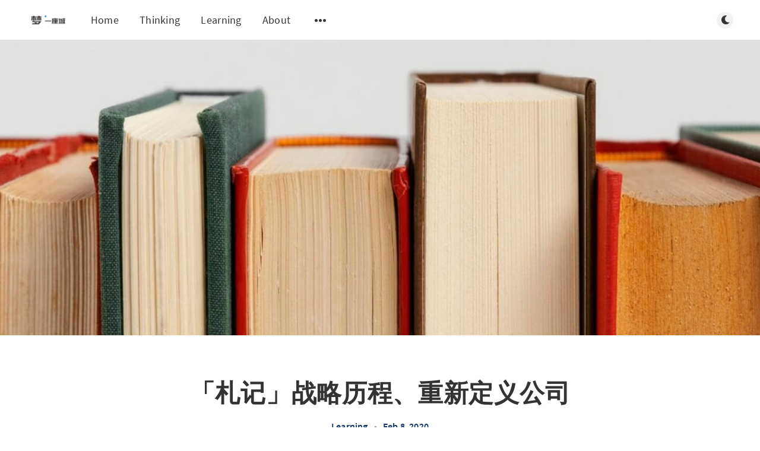

--- FILE ---
content_type: text/html; charset=utf-8
request_url: https://www.mdrea.cn/zha-ji-21-jian-jie-qi-fa-shi-pi-pan-xing-si-wei-zeng-chang-hei-ke-shui-ping-ying-xiao/
body_size: 16476
content:
<!DOCTYPE html>
<html lang="en">
  <head>
    <meta charset="utf-8" />
    <meta http-equiv="X-UA-Compatible" content="IE=edge" />

    <title>「札记」战略历程、重新定义公司</title>
    <meta name="HandheldFriendly" content="True" />
    <meta name="viewport" content="width=device-width, initial-scale=1.0" />

    <link rel="preload" href="/assets/css/app.css?v=b4c49920e8" as="style" />
    <link rel="preload" href="/assets/js/manifest.js?v=b4c49920e8" as="script" />
    <link rel="preload" href="/assets/js/vendor.js?v=b4c49920e8" as="script" />
    <link rel="preload" href="/assets/js/app.js?v=b4c49920e8" as="script" />

      <link rel="preload" href="/assets/css/post.css?v=b4c49920e8" as="style" />
  <link rel="preload" href="/assets/js/post.js?v=b4c49920e8" as="script" />


    <style>
      /* These font-faces are here to make fonts work if the Ghost instance is installed in a subdirectory */

      /* source-sans-pro-regular */
      @font-face {
        font-family: 'Source Sans Pro';
        font-style: normal;
        font-weight: 400;
        font-display: swap;
        src: local('SourceSansPro-Regular'),
            url("/assets/fonts/source-sans-pro/latin/source-sans-pro-regular.woff2?v=b4c49920e8") format('woff2'),
            url("/assets/fonts/source-sans-pro/latin/source-sans-pro-regular.woff?v=b4c49920e8") format('woff');
      }

      /* source-sans-pro-600 */
      @font-face {
        font-family: 'Source Sans Pro';
        font-style: normal;
        font-weight: 600;
        font-display: swap;
        src: local('SourceSansPro-SemiBold'),
            url("/assets/fonts/source-sans-pro/latin/source-sans-pro-600.woff2?v=b4c49920e8") format('woff2'),
            url("/assets/fonts/source-sans-pro/latin/source-sans-pro-600.woff?v=b4c49920e8") format('woff');
      }

      /* source-sans-pro-700 */
      @font-face {
        font-family: 'Source Sans Pro';
        font-style: normal;
        font-weight: 700;
        font-display: swap;
        src: local('SourceSansPro-Bold'),
            url("/assets/fonts/source-sans-pro/latin/source-sans-pro-700.woff2?v=b4c49920e8") format('woff2'),
            url("/assets/fonts/source-sans-pro/latin/source-sans-pro-700.woff?v=b4c49920e8") format('woff');
      }

      /* iconmoon */
      @font-face {
        font-family: 'icomoon';
        font-weight: normal;
        font-style: normal;
        font-display: swap;
        src: url("/assets/fonts/icomoon/icomoon.eot?101fc3?v=b4c49920e8");
        src: url("/assets/fonts/icomoon/icomoon.eot?101fc3?v=b4c49920e8#iefix") format('embedded-opentype'),
        url("/assets/fonts/icomoon/icomoon.ttf?101fc3?v=b4c49920e8") format('truetype'),
        url("/assets/fonts/icomoon/icomoon.woff?101fc3?v=b4c49920e8") format('woff'),
        url("/assets/fonts/icomoon/icomoon.svg?101fc3?v=b4c49920e8#icomoon") format('svg');
      }
    </style>

    <link rel="stylesheet" type="text/css" href="/assets/css/app.css?v=b4c49920e8" media="screen" />

      <link rel="stylesheet" type="text/css" href="/assets/css/post.css?v=b4c49920e8" media="screen" />


    

    <link rel="icon" href="https://cdn.mdrea.cn/202401/tou-xiang-yuan-xing.jpg" type="image/jpeg">
    <link rel="canonical" href="https://mdrea.cn/zha-ji-21-jian-jie-qi-fa-shi-pi-pan-xing-si-wei-zeng-chang-hei-ke-shui-ping-ying-xiao/">
    <meta name="referrer" content="no-referrer-when-downgrade">
    <link rel="amphtml" href="https://mdrea.cn/zha-ji-21-jian-jie-qi-fa-shi-pi-pan-xing-si-wei-zeng-chang-hei-ke-shui-ping-ying-xiao/amp/">
    
    <meta property="og:site_name" content="梦·一  座  城">
    <meta property="og:type" content="article">
    <meta property="og:title" content="「札记」战略历程、重新定义公司">
    <meta property="og:description" content="《战略历程: 穿越战略管理旷野的指南》


战略设定方向——优点：战略的主要作用就是为组织绘制出航线，以便组织齐心协力地行驶在市场环境中。 缺点：战略方向也会像眼罩那样遮住潜在的危险。在未知的水域中，按照既定的航线行驶最容易使船撞上冰山。尽管方向很重要，但最好慢慢移动，仔细观察附近出现的状况，这样就可以随时调整行动。


战略聚合众人之力——优点：战略提高了行动的协调性，如果战略没有聚合大家的力量，那么人们就可能朝不同方向用力，结果必然是导致混乱。 缺点：过于谨慎地强调努力方向的一致性，会导致“群体思维”，这可能使组织丧失对周围各种事物的观察力，从而失去其他获得成功的可能性。


战略决定组织——优点：战略向人们提供了理解自身组织并将其同其他组织区分开来的捷径。 缺点：过分清晰地界定组织意味着会过于简单化，有时会导致模式化，从而丧失整个组织的多样性。


战略提供了一致性——优点：战略可以用于减少模糊，增加有序性。在这个意义上，战略就好比理论，一种能简化和解释世界并促进行动的认知结构。 缺点：拉斐尔・沃尔多・爱默生说：“愚蠢地追求一致是狭隘之源。”拥有非一致性，可以实现对目前各个独立现">
    <meta property="og:url" content="https://mdrea.cn/zha-ji-21-jian-jie-qi-fa-shi-pi-pan-xing-si-wei-zeng-chang-hei-ke-shui-ping-ying-xiao/">
    <meta property="og:image" content="https://cdn.mdrea.cn/202401/learning.jpg">
    <meta property="article:published_time" content="2020-02-08T14:45:20.000Z">
    <meta property="article:modified_time" content="2024-01-31T09:41:51.000Z">
    <meta property="article:tag" content="Learning">
    
    <meta name="twitter:card" content="summary_large_image">
    <meta name="twitter:title" content="「札记」战略历程、重新定义公司">
    <meta name="twitter:description" content="《战略历程: 穿越战略管理旷野的指南》


战略设定方向——优点：战略的主要作用就是为组织绘制出航线，以便组织齐心协力地行驶在市场环境中。 缺点：战略方向也会像眼罩那样遮住潜在的危险。在未知的水域中，按照既定的航线行驶最容易使船撞上冰山。尽管方向很重要，但最好慢慢移动，仔细观察附近出现的状况，这样就可以随时调整行动。


战略聚合众人之力——优点：战略提高了行动的协调性，如果战略没有聚合大家的力量，那么人们就可能朝不同方向用力，结果必然是导致混乱。 缺点：过于谨慎地强调努力方向的一致性，会导致“群体思维”，这可能使组织丧失对周围各种事物的观察力，从而失去其他获得成功的可能性。


战略决定组织——优点：战略向人们提供了理解自身组织并将其同其他组织区分开来的捷径。 缺点：过分清晰地界定组织意味着会过于简单化，有时会导致模式化，从而丧失整个组织的多样性。


战略提供了一致性——优点：战略可以用于减少模糊，增加有序性。在这个意义上，战略就好比理论，一种能简化和解释世界并促进行动的认知结构。 缺点：拉斐尔・沃尔多・爱默生说：“愚蠢地追求一致是狭隘之源。”拥有非一致性，可以实现对目前各个独立现">
    <meta name="twitter:url" content="https://mdrea.cn/zha-ji-21-jian-jie-qi-fa-shi-pi-pan-xing-si-wei-zeng-chang-hei-ke-shui-ping-ying-xiao/">
    <meta name="twitter:image" content="https://cdn.mdrea.cn/202401/learning.jpg">
    <meta name="twitter:label1" content="Written by">
    <meta name="twitter:data1" content="李全">
    <meta name="twitter:label2" content="Filed under">
    <meta name="twitter:data2" content="Learning">
    <meta property="og:image:width" content="1200">
    <meta property="og:image:height" content="356">
    
    <script type="application/ld+json">
{
    "@context": "https://schema.org",
    "@type": "Article",
    "publisher": {
        "@type": "Organization",
        "name": "梦·一  座  城",
        "url": "https://mdrea.cn/",
        "logo": {
            "@type": "ImageObject",
            "url": "https://cdn.mdrea.cn/202403/ge-ren-wang-zhan-logo.png"
        }
    },
    "author": {
        "@type": "Person",
        "name": "李全",
        "url": "https://mdrea.cn/author/li/",
        "sameAs": []
    },
    "headline": "「札记」战略历程、重新定义公司",
    "url": "https://mdrea.cn/zha-ji-21-jian-jie-qi-fa-shi-pi-pan-xing-si-wei-zeng-chang-hei-ke-shui-ping-ying-xiao/",
    "datePublished": "2020-02-08T14:45:20.000Z",
    "dateModified": "2024-01-31T09:41:51.000Z",
    "image": {
        "@type": "ImageObject",
        "url": "https://cdn.mdrea.cn/202401/learning.jpg",
        "width": 1200,
        "height": 356
    },
    "keywords": "Learning",
    "description": "《战略历程: 穿越战略管理旷野的指南》\n\n\n战略设定方向——优点：战略的主要作用就是为组织绘制出航线，以便组织齐心协力地行驶在市场环境中。 缺点：战略方向也会像眼罩那样遮住潜在的危险。在未知的水域中，按照既定的航线行驶最容易使船撞上冰山。尽管方向很重要，但最好慢慢移动，仔细观察附近出现的状况，这样就可以随时调整行动。\n\n\n战略聚合众人之力——优点：战略提高了行动的协调性，如果战略没有聚合大家的力量，那么人们就可能朝不同方向用力，结果必然是导致混乱。 缺点：过于谨慎地强调努力方向的一致性，会导致“群体思维”，这可能使组织丧失对周围各种事物的观察力，从而失去其他获得成功的可能性。\n\n\n战略决定组织——优点：战略向人们提供了理解自身组织并将其同其他组织区分开来的捷径。 缺点：过分清晰地界定组织意味着会过于简单化，有时会导致模式化，从而丧失整个组织的多样性。\n\n\n战略提供了一致性——优点：战略可以用于减少模糊，增加有序性。在这个意义上，战略就好比理论，一种能简化和解释世界并促进行动的认知结构。 缺点：拉斐尔・沃尔多・爱默生说：“愚蠢地追求一致是狭隘之源。”拥有非一致性，可以实现对目前各个独立现",
    "mainEntityOfPage": "https://mdrea.cn/zha-ji-21-jian-jie-qi-fa-shi-pi-pan-xing-si-wei-zeng-chang-hei-ke-shui-ping-ying-xiao/"
}
    </script>

    <meta name="generator" content="Ghost 5.101">
    <link rel="alternate" type="application/rss+xml" title="梦·一  座  城" href="https://mdrea.cn/rss/">
    <script defer src="https://cdn.jsdelivr.net/ghost/portal@~2.46/umd/portal.min.js" data-i18n="true" data-ghost="https://mdrea.cn/" data-key="81a1c4620d3bcd7703c4caa32d" data-api="https://mdrea.cn/ghost/api/content/" data-locale="en" crossorigin="anonymous"></script><style id="gh-members-styles">.gh-post-upgrade-cta-content,
.gh-post-upgrade-cta {
    display: flex;
    flex-direction: column;
    align-items: center;
    font-family: -apple-system, BlinkMacSystemFont, 'Segoe UI', Roboto, Oxygen, Ubuntu, Cantarell, 'Open Sans', 'Helvetica Neue', sans-serif;
    text-align: center;
    width: 100%;
    color: #ffffff;
    font-size: 16px;
}

.gh-post-upgrade-cta-content {
    border-radius: 8px;
    padding: 40px 4vw;
}

.gh-post-upgrade-cta h2 {
    color: #ffffff;
    font-size: 28px;
    letter-spacing: -0.2px;
    margin: 0;
    padding: 0;
}

.gh-post-upgrade-cta p {
    margin: 20px 0 0;
    padding: 0;
}

.gh-post-upgrade-cta small {
    font-size: 16px;
    letter-spacing: -0.2px;
}

.gh-post-upgrade-cta a {
    color: #ffffff;
    cursor: pointer;
    font-weight: 500;
    box-shadow: none;
    text-decoration: underline;
}

.gh-post-upgrade-cta a:hover {
    color: #ffffff;
    opacity: 0.8;
    box-shadow: none;
    text-decoration: underline;
}

.gh-post-upgrade-cta a.gh-btn {
    display: block;
    background: #ffffff;
    text-decoration: none;
    margin: 28px 0 0;
    padding: 8px 18px;
    border-radius: 4px;
    font-size: 16px;
    font-weight: 600;
}

.gh-post-upgrade-cta a.gh-btn:hover {
    opacity: 0.92;
}</style>
    <script defer src="https://cdn.jsdelivr.net/ghost/sodo-search@~1.5/umd/sodo-search.min.js" data-key="81a1c4620d3bcd7703c4caa32d" data-styles="https://cdn.jsdelivr.net/ghost/sodo-search@~1.5/umd/main.css" data-sodo-search="https://mdrea.cn/" data-locale="en" crossorigin="anonymous"></script>
    
    <link href="https://mdrea.cn/webmentions/receive/" rel="webmention">
    <script defer src="/public/cards.min.js?v=b4c49920e8"></script>
    <link rel="stylesheet" type="text/css" href="/public/cards.min.css?v=b4c49920e8">
    <script defer src="/public/member-attribution.min.js?v=b4c49920e8"></script><style>:root {--ghost-accent-color: #000000;}</style>

    <style>
      :root {
        --primary-subtle-color: var(--ghost-accent-color) !important;
      }
    </style>

    <script>
      // @license magnet:?xt=urn:btih:d3d9a9a6595521f9666a5e94cc830dab83b65699&dn=expat.txt Expat
      const ghostHost = "https://mdrea.cn"
      // @license-end
    </script>




    <script>
      if (typeof Storage !== 'undefined') {
        const currentSavedTheme = localStorage.getItem('theme')

        if (currentSavedTheme && currentSavedTheme === 'dark') {
          document.documentElement.setAttribute('data-theme', 'dark')
        } else {
          document.documentElement.setAttribute('data-theme', 'light')
        }
      }
    </script>
  </head>
  <body class="post-template tag-learning tag-hash-import-2024-11-26-10-27">
    



  
<header class="m-header with-picture js-header"  data-animate="fade-down">
  <div class="m-mobile-topbar">
    <button class="m-icon-button in-mobile-topbar js-open-menu" aria-label="Open menu">
      <span class="icon-menu" aria-hidden="true"></span>
    </button>
      <a href="https://mdrea.cn" class="m-logo in-mobile-topbar">
        <img src="https://cdn.mdrea.cn/202403/ge-ren-wang-zhan-logo.png" alt="梦·一  座  城" class="">
      </a>
    <button class="m-icon-button in-mobile-topbar js-open-search"  aria-label="Open search">
      <span class="icon-search" aria-hidden="true"></span>
    </button>
  </div>

  <div class="m-menu js-menu">
    <button class="m-icon-button outlined as-close-menu js-close-menu" aria-label="Close menu">
      <span class="icon-close"></span>
    </button>
    <div class="m-menu__main">
      <div class="l-wrapper">
        <div class="m-nav js-main-nav">
          <nav class="m-nav__left js-main-nav-left" role="navigation" aria-label="Main menu">
            <ul>
                <li class="only-desktop">
                  <a href="https://mdrea.cn" class="m-logo">
                    <img src="https://cdn.mdrea.cn/202403/ge-ren-wang-zhan-logo.png" alt="梦·一  座  城" class="">
                  </a>
                </li>
                
    <li class="nav-home">
      <a href="http://www.mdrea.cn/">Home</a>
    </li>
    <li class="nav-thinking">
      <a href="https://mdrea.cn/tag/thinking/">Thinking</a>
    </li>
    <li class="nav-learning">
      <a href="https://mdrea.cn/tag/learning/">Learning</a>
    </li>
    <li class="nav-about">
      <a href="https://mdrea.cn/about-3/">About</a>
    </li>

              <li class="submenu-option js-submenu-option">
                <button class="m-icon-button in-menu-main more js-toggle-submenu" aria-label="Open submenu">
                  <span class="icon-more" aria-hidden="true"></span>
                </button>
                <div class="m-submenu js-submenu">
                  <div class="l-wrapper in-submenu">
                    <section class="m-recent-articles">
                      <h3 class="m-submenu-title in-recent-articles">Recent articles</h3>
                          <div class="swiper js-recent-slider">
                            <div class="swiper-wrapper">
                                <div class="swiper-slide">
                                  <a href="/ren-robot-fa-san-si-kao/" class="m-recent-article">
                                    <div class="m-recent-article__picture ">
                                        <img src="https://cdn.mdrea.cn/202401/thinking1.jpg" loading="lazy" alt="">
                                    </div>
                                    <h3 class="m-recent-article__title js-recent-article-title" title="人、Robot、发散思考">
                                      人、Robot、发散思考
                                    </h3>
                                    <span class="m-recent-article__date">2 years ago</span>
                                  </a>
                                </div>
                                <div class="swiper-slide">
                                  <a href="/untitled-2/" class="m-recent-article">
                                    <div class="m-recent-article__picture ">
                                        <img src="https://cdn.mdrea.cn/202401/thinking1.jpg" loading="lazy" alt="">
                                    </div>
                                    <h3 class="m-recent-article__title js-recent-article-title" title="关于去中心化组织结构的思考">
                                      关于去中心化组织结构的思考
                                    </h3>
                                    <span class="m-recent-article__date">2 years ago</span>
                                  </a>
                                </div>
                                <div class="swiper-slide">
                                  <a href="/guan-yu-jie-jue-you-xi-chen-mi-wen-ti-de-yi-chong-xin-chang-shi/" class="m-recent-article">
                                    <div class="m-recent-article__picture ">
                                        <img src="https://cdn.mdrea.cn/202401/thinking1.jpg" loading="lazy" alt="">
                                    </div>
                                    <h3 class="m-recent-article__title js-recent-article-title" title="关于解决游戏沉迷问题的一种新尝试">
                                      关于解决游戏沉迷问题的一种新尝试
                                    </h3>
                                    <span class="m-recent-article__date">2 years ago</span>
                                  </a>
                                </div>
                                <div class="swiper-slide">
                                  <a href="/guan-yu-yuan-yu-zhou/" class="m-recent-article">
                                    <div class="m-recent-article__picture ">
                                        <img src="https://cdn.mdrea.cn/202401/thinking1.jpg" loading="lazy" alt="">
                                    </div>
                                    <h3 class="m-recent-article__title js-recent-article-title" title="关于元宇宙">
                                      关于元宇宙
                                    </h3>
                                    <span class="m-recent-article__date">2 years ago</span>
                                  </a>
                                </div>
                            </div>
                          </div>
                    </section>
                    <section class="m-tags">
                      <h3 class="m-submenu-title">Tags</h3>
                        <ul>
                            <li>
                              <a href="/tag/learning/">Learning</a>
                            </li>
                            <li>
                              <a href="/tag/thinking/">Thinking</a>
                            </li>
                        </ul>
                    </section>
                  </div>
                </div>
              </li>
            </ul>
          </nav>
          <div class="m-nav__right">
            <button class="m-icon-button in-menu-main js-open-search"  aria-label="Open search">
              <span class="icon-search" aria-hidden="true"></span>
            </button>
            <div class="m-toggle-darkmode js-tooltip" data-tippy-content="Toggle light/dark mode" tabindex="0">
              <label for="toggle-darkmode" class="sr-only">
                Toggle light/dark mode
              </label>
              <input id="toggle-darkmode" type="checkbox" class="js-toggle-darkmode">
              <div>
                <span class="icon-moon moon" aria-hidden="true"></span>
                <span class="icon-sunny sun" aria-hidden="true"></span>
              </div>
            </div>
          </div>
        </div>
      </div>
    </div>
  </div>

</header>

<main class="main-wrap">
    
  <section class="m-hero with-picture" data-animate="fade">
    <div class="m-hero__picture in-post">
      <img
        srcset="
          https://cdn.mdrea.cn/202401/learning.jpg 300w,
          https://cdn.mdrea.cn/202401/learning.jpg 600w,
          https://cdn.mdrea.cn/202401/learning.jpg 1000w,
          https://cdn.mdrea.cn/202401/learning.jpg 2000w
        "
        sizes="(max-width: 600px) 600px, (max-width: 1000px) 1000px, 2000px"
        src="https://cdn.mdrea.cn/202401/learning.jpg"
        alt=""
      />
    </div>
    </section>
  
  <article>
    <div class="l-content in-post">
        <div class="l-wrapper in-post  js-animation-wrapper" data-animate="fade-up">
          <div
            class="l-post-content js-progress-content">
            <header class="m-heading">
              <h1 class="m-heading__title in-post">「札记」战略历程、重新定义公司</h1>
              <div class="m-heading__meta">
                  <a href="https://mdrea.cn/tag/learning/" class="m-heading__meta__tag">Learning</a>
                  <span class="m-heading__meta__divider" aria-hidden="true">&bull;</span>
                <span class="m-heading__meta__time">Feb 8, 2020</span>
              </div>
            </header>
            <div class="pos-relative js-post-content">
              <div class="m-share">
                <div class="m-share__content js-sticky">
                  <a href="https://www.facebook.com/sharer/sharer.php?u=https://mdrea.cn/zha-ji-21-jian-jie-qi-fa-shi-pi-pan-xing-si-wei-zeng-chang-hei-ke-shui-ping-ying-xiao/"
                    class="m-icon-button filled in-share" target="_blank" rel="noopener" aria-label="Facebook">
                    <span class="icon-facebook" aria-hidden="true"></span>
                  </a>
                  <a href="https://twitter.com/intent/tweet?text=%E3%80%8C%E6%9C%AD%E8%AE%B0%E3%80%8D%E6%88%98%E7%95%A5%E5%8E%86%E7%A8%8B%E3%80%81%E9%87%8D%E6%96%B0%E5%AE%9A%E4%B9%89%E5%85%AC%E5%8F%B8&url=https://mdrea.cn/zha-ji-21-jian-jie-qi-fa-shi-pi-pan-xing-si-wei-zeng-chang-hei-ke-shui-ping-ying-xiao/"
                    class="m-icon-button filled in-share" target="_blank" rel="noopener" aria-label="Twitter">
                    <span class="icon-twitter" aria-hidden="true"></span>
                  </a>
                  <button class="m-icon-button filled in-share progress js-scrolltop" aria-label="Scroll to top">
                    <span class="icon-arrow-top" aria-hidden="true"></span>
                    <svg aria-hidden="true">
                      <circle class="progress-ring__circle js-progress" fill="transparent" r="0" />
                    </svg>
                  </button>
                </div>
              </div>
              <h3 id="%E3%80%8A%E6%88%98%E7%95%A5%E5%8E%86%E7%A8%8B-%E7%A9%BF%E8%B6%8A%E6%88%98%E7%95%A5%E7%AE%A1%E7%90%86%E6%97%B7%E9%87%8E%E7%9A%84%E6%8C%87%E5%8D%97%E3%80%8B">《战略历程: 穿越战略管理旷野的指南》</h3>
<p>战略设定方向——优点：战略的主要作用就是为组织绘制出航线，以便组织齐心协力地行驶在市场环境中。 缺点：战略方向也会像眼罩那样遮住潜在的危险。在未知的水域中，按照既定的航线行驶最容易使船撞上冰山。尽管方向很重要，但最好慢慢移动，仔细观察附近出现的状况，这样就可以随时调整行动。</p>
<p>战略聚合众人之力——优点：战略提高了行动的协调性，如果战略没有聚合大家的力量，那么人们就可能朝不同方向用力，结果必然是导致混乱。 缺点：过于谨慎地强调努力方向的一致性，会导致“群体思维”，这可能使组织丧失对周围各种事物的观察力，从而失去其他获得成功的可能性。</p>
<p>战略决定组织——优点：战略向人们提供了理解自身组织并将其同其他组织区分开来的捷径。 缺点：过分清晰地界定组织意味着会过于简单化，有时会导致模式化，从而丧失整个组织的多样性。</p>
<p>战略提供了一致性——优点：战略可以用于减少模糊，增加有序性。在这个意义上，战略就好比理论，一种能简化和解释世界并促进行动的认知结构。 缺点：拉斐尔・沃尔多・爱默生说：“愚蠢地追求一致是狭隘之源。”拥有非一致性，可以实现对目前各个独立现象的新组合，成为创造力的源泉。我们需要意识到，像每个理论一样，战略是对复杂的现实问题的简单化，战略和理论不是现实本身，仅仅是现实在人们头脑中的反映（或抽象）。没有人能够触摸或看见战略。这就意味着每一种战略都有可能错误地反映现实或歪曲现实，这就是我们运用战略所付出的代价。</p>
<p>简而言之，设计学派就是设计出一个战略制定的模型以寻求内部能力与外部环境的匹配。用该学派最著名的学者的话来说，“经济战略就是在企业所处环境中能够决定其地位的机遇与限定条件之间的匹配。”。“建立匹配”是设计学派的核心目标。</p>
<p>学习学派认为战略形成是一个长期、细致、艰苦的学习过程；</p>
<p>战略就是在外部机遇和自身能力之间保持基本平衡，该核心观点也是构成战略管理领域中说明性学派的基础；</p>
<p>情境规划法是理解塑造未来动态力量的一种方式，接下来我们将尝试识别手头工作的首要“驱动力”，这些驱动力大致可以分为四类： （1）社会问题——定量类的人口问题（十年后青年们会有怎样的影响力）；定性类的像价值观、生活方式、需求或者政治影响等相关软性问题（人们是否有可能会对网上聊天感到厌烦）。 （2）经济问题——影响经济整体状况的宏观经济趋势和驱动力（国际贸易流程和汇率会怎样影响薯片的价格）；微观经济驱动力（我的竞争对手会怎么做，行业结构会如何变化）；公司层面的工作驱动力（我们能否找到需要的熟练工）。 （3）政治问题——选举（谁将会成为下一任的主席或总理）；立法（税收政策是否会改变）；监管（联邦通信委员会是否会放松对无线电频谱的管制）；诉讼（法庭是否会解散微软）。 （4）技术问题——直接的（高速无线带宽将如何影响有线电话），可能性的（X射线光刻技术是否会带来下一次芯片革命）；间接的（生物技术是否会导致“身体黑客”更容易，是否会和更传统的娱乐模式竞争）。</p>
<p>波特的通用战略 波特认为，一个企业只能拥有两种“基本的竞争优势，即低成本或产品差异化”。这两者与某一种特定的业务范围（即市场细分后的目标市场的范围）相结合，可以得出三个通用战略，即成本领先、产品差异化及目标集聚（即较窄的市场范围），它们可以使企业在其所处产业中获得高于平均水平的绩效。</p>
<p>与计划学派、定位学派不同，设计学派强调正式的领导能力。它认为战略形成源自首席执行官的思维过程，首席执行官是战略的“设计师”。但设计学派对这种领导能力也并非盲目推崇，事实上设计学派通过强调战略形成对概念性框架的依赖，以及通过淡化直觉影响等方式，特意避开了领导能力中各种较为软化、个人化和特质化的因素。</p>
<p>认知学派是一个思考战略形成的学派，它仍在不断地发展中。我们从有关文献中归纳出该学派的前提假设，并对其研究成果进行评论总结： （1）战略形成是一种发生在战略家思想中的认知过程。 （2）战略表现为不同的认知视角——包括概念、地图、计划和框架，它们决定了人们如何处理环境中的输入信息。 （3）这些输入信息（按照认知学派中客观派的观点）在认知地图译码之前要经过各种过滤器的调整，或者（按照认知学派中主观派的观点）它只是对人们所感知到的世界的解释。换而言之，我们所看到的世界，可以被塑造，可以被设计，也可以被构建。 （4）作为概念，战略在初始形成时比较困难，当实际形成后又与理想中的相差很远，当战略不再可行时，也很难被改变。</p>
<h3 id="%E3%80%8A%E9%87%8D%E6%96%B0%E5%AE%9A%E4%B9%89%E5%85%AC%E5%8F%B8-%E8%B0%B7%E6%AD%8C%E6%98%AF%E5%A6%82%E4%BD%95%E8%BF%90%E8%90%A5%E7%9A%84%E3%80%8B">《重新定义公司: 谷歌是如何运营的》</h3>
<p>而在创意革命的时代，创意者最主要的驱动力是创造带来的成就感和社会价值，自激励是他们的特征。这个时候他们最需要的不是激励，而是赋能，也就是提供他们能更高效创造的环境和工具。</p>
<p>赋能的原则如何体现呢？<br>
第一，激励偏向的是事成之后的利益分享，而赋能强调的，是激起创意人的兴趣与动力，给予挑战。唯有发自内心的志趣，才能激发持续的创造。命令不适用于他们。因此，组织的职能不再是分派任务和监工，而更多是让员工的专长、兴趣和客户的问题有更好的匹配，这往往要求更多的员工自主性、更高的流动性和更灵活的组织。我们甚至可以说，是员工使用了组织的公共服务，而不是公司雇用了员工。两者的根本关系发生了颠倒。<br>
第二，赋能比激励更依赖文化。文化才能让志同道合的人走到一起。创意精英再也不能用传统的方法去考核、激励，公司的文化氛围本身就是奖励。本质上他们都是自驱动、自组织的，对文化的认同非常较真。为了享受适合自己的文化，创意精英愿意付出、拥护、共创。一个和他们的价值观、使命感吻合的文化才能让他们慕名而来，聚在一起，奋发进取，因而组织的核心职能将演变成文化与价值观的营造。<br>
第三，激励聚焦在个人。而赋能特别强调组织本身的设计、人和人的互动。<br>
如果某行业产品主要要素的成本曲线下降，那么该行业必将会出现剧变。<br>
如果产品乏善可陈，其劣势是市场营销和公关营造的品牌力量完全不足以反转的。正如亚马逊创始人兼首席执行官杰夫•贝佐斯曾经说过的：“以前，人们会花30%的时间打造优质服务，70%的时间大张旗鼓地宣传。但现在，情况正好相反。”</p>
<p>创意精英是一个极其难以管理的群体，在老旧的管理体制中尤其如此，因为无论你付出多少努力，都无法指挥这些人的想法。如果你无法管理创意精英的想法，就必须学会管理他们进行思考的环境，让他们乐于置身其中。</p>
<p>一旦找出了最有影响力的人，就应当赋予他们重任。把担子交到你最出色的员工手里时，你要相信他们会乐于承担，达到极限时他们会如实告诉你。有句话说得好：要把事情办好，就把任务交给忙人吧。</p>
<p>切记不要把“恶棍”和“明星”搞混。恶棍的恶行是人品不端的产物，而明星的行为是出类拔萃的结果。恶棍把私利置于集体利益之上，而明星虽然自我感觉良好，但对个人利益和集体利益同等重视。恶棍一经发现，就需要及时处理；明星对企业的贡献足以支撑其狂妄，你就需要对他们多加容忍，甚至悉心保护。伟大的人才往往不循常规且难以相处，他们的怪癖有时的确让人抓狂。文化遵从社会常规，而明星偏偏不循常规，因此企业文化的条条框框常会在扫除恶棍的同时把明星一并扫除。只要你的员工能找到与明星共处的方法，只要明星的成就足以抵消他们的大牌做派给企业带来的损失，你就应该努力为明星提供保护，而明星常会带来意想不到的回报。</p>
<p>把控制权交到创意精英的手上，他们通常会自己找到工作和生活之间的平衡点。</p>
<p>谷歌鼓励员工享受假期，但这么做，并不是宣扬“工作与生活平衡”的理念。如果某个人对企业的成败至关重要，以至于如果他一旦抽身一两周，企业就运转不下去了，那么这个问题是绝对不容忽视的。没有人对企业来说是真正不可或缺的。有时候，有的员工会有意把自己打造成企业不可或缺的人物，这或许是因为他们的自负在作祟，也可能是因为他们错以为“不可或缺”意味着工作上的保障。给这种人安排一个假期，让别人填上空缺。这样一来，不仅骨干人物会因休假而神清气爽、干劲十足，其代班人也得到了锻炼。（这也是产假和陪产假的隐性好处。）</p>
<p>如果你决心开创一番新事业（或是对现有的事业做出彻底改造），就要面对冗长的工作日、无眠的夜晚，甚至连参加生日派对的时间都要被砍去。另外，你还必须聘请那些跟你志同道合、甘愿与你做出同样牺牲的人。要做到这一切，你必须拥有坚信自己定会成功的激情，也要拥有为梦想而实干的理性。这不仅需要你潜心投入、坚韧不拔，更重要的是要心无旁骛。在迎战敌军的时候，以色列坦克指挥官们并不会大喊“冲啊！”，而是会用“Ah’cha’rye”来动员自己的部队。这句话是希伯来语，翻译过来就是“跟我来”的意思。任何有志于做创意精英领导者的人，都需要拥有这样的态度。</p>
<p>如果你有商业计划，那你的计划一定是错误的。只要是MBA式的商业计划，无论经过怎样的深思熟虑，一定在某些方面存在硬伤。如果你硬要一心一意按照这份有瑕疵的计划一步步走下去，那么就会像企业家埃里克•莱斯说的一样“实现失败”。因此，风险投资家应永远遵守投团队而不投计划的准则。既然计划会错，那么人就得对。成功的团队懂得如何发现计划中的瑕疵，并及时做出调整。</p>
<p>将技术洞见作为产品的基础，是谷歌一直秉承的一条重要原则。2009年的一件事，更让我们对这条原则的重要性有了深入了解。当时，我们在评估谷歌的产品线时发现了一条规律：最优秀的产品是靠技术因素而非商业因素赢得成功的，而在那些稍逊一筹的产品身上，技术优势就不那么突出了。鉴于谷歌品牌的影响力，任何产品只要打着谷歌的旗号，就一定能在市场上赢得一定的关注。如果用使用者的人数来衡量产品的表现，我们绝对可以自欺欺人地相信我们的产品是成功的。但事实并非如此，因为有的时候，一些产品一开始展现的势头很快就停滞了。几乎所有这种昙花一现的产品，背后都缺少技术洞见的支撑。</p>
<p>举例来说，谷歌曾计划将我们在网络广告方面的优势推广到其他广告市场，比如纸媒、广播以及电视等平台。这些构想都很巧妙，背后也有创意人才的支持，却缺少让性价比越来越高且让产品拥有突出优势的基本技术洞见。最终，谷歌向三个媒体平台的扩张计划都以失败告终。回顾其他遭遇失利的谷歌产品（个性化浏览工具iGoogle、桌面搜索工具Desktop、方便用户整理网络资料的Notebook、网页注解Sidewiki、百科全书服务Knol、健康管理程序Health，甚至包括著名的阅读工具Reader），这些产品要么从构想之初就缺少技术洞见的支持，要么就是依靠的洞见随着互联网的发展逐渐过时了。</p>
<p>在谷歌，我们从四个方面对应聘者做出评价，且保证不同领域的应聘者在这四方面的评判标准一致。无论是销售人员、财务人员还是工程人员，各类创意精英无论在哪个业务领域，无论级别高低，都在这四方面取得了不俗的分数。具体分类如下： • 领导力：我们想要知道，应聘者在不同情形下是如何运用手腕来调动团队的。无论是领导某个团队还是机构，甚至是没有正式领导头衔却为团队的成功出力的事例，都可以包括在内。 • 职务相关知识：我们寻找的是那种爱好广泛、激情四射的人，而不是仅在单一领域富有造诣的人。我们也希望应聘者具有帮助他们胜任新职位的经验和背景。特别是在工程师的选拔过程中，我们会检验应聘者的编程能力以及专业技术水平。 • 一般认知能力：比起成绩单，我们更感兴趣的是应聘者的思维方式。我们常会突出一些与具体职务有关的问题，来看看应聘者是运用怎样的洞见来解决问题的。 • 谷歌范儿：我们希望感知每位应聘者的独特之处，也希望他们能在谷歌这个平台上大展宏图。因此，我们会观察应聘者是否拥有不斤斤计较、敢于行动、乐于合作的天性。</p>
<p>想要留住创意精英，最好的方法就是避免让他们太过安逸，而是不断用新的想法保持他们工作的趣味性。</p>
<p>谷歌招聘之行为准则 雇用那些比你更聪明、更有见识的人。 不要雇用那些不能让你有所收获也不能对你构成挑战的人。 雇用那些能对产品和文化带来价值的人。 不要雇用那些无法为产品和文化带来积极影响的人。 雇用那些做实事的人。 不要雇用那些只想不做的人。 雇用那些满腔热情、自动自发的人。 不要雇用那些只想混口饭吃的人。 雇用那些能启发别人且善于与人相处的人。 不要雇用那些偏爱自己单干的人。 雇用那些能随着团队和企业一同成长发展的人。 不要雇用那些枯燥乏味、不具备全面技能的人。 雇用那些多才多艺、兼有独特兴趣和天赋的人。 不要雇用那些只为工作而活的人。 雇用那些道德高尚、坦诚沟通的人。 不要雇用那些趋炎附势、工于心计的人。 务必雇用优秀的候选人。 宁缺毋滥。</p>
<p>作为企业管理者，我们自然喜欢管理。想要完成某项任务？安排专人负责就行了。但是，创新可不能靠传统MBA式的管理方法。与常规业务不同，创新不可把握、无法强制，也不能事先安排。回忆起在雅虎的经历，乌迪对我们说：“有创意的人不需要别人来布置任务，而需要有人提供空间。”换句话说，创意的开发应该是一个有机的过程。一个个想法冒出来，好似在一片原始混沌之中产生的基因突变一般，经过漫长而曲折的过程后，终于实现了蜕变。而创意，就是这个过程的最终目的地。在这条路上，比较强大的构想不断吸引支持者，势能越来越大，而欠佳的构想则会被半路淘汰。实现这场进化不能靠特定的路径，无路可循才是其基本特点。你可以把这个过程看作“构想的物竞天择”。我们可以对达尔文的《物种起源》做这样的演绎： 产生的（构想）要多过能够存活的（构想），另外，为争取生存机会而进行的努力不曾间断。由此可推知，如果一个（构想）能够以任何有利于自己的方式发生程度的变化，那么（此构想）在复杂且时而多变的环境中的生存概率就会增加，从而被自然选择的概率也会增加。</p>
<p>打造一款产品，投放市场，看看反响如何，设计并加以改进，再重新投入市场。这就是交付和迭代，在此方面最为眼疾手快的公司，才能成为赢家。</p>
<p>要想创新，就要学会把败仗打漂亮，学会从失误中汲取教训。所有失败的项目都会衍生有关技术、用户以及营销方面的宝贵信息，为你的下一次出征做准备。修改创意，而不要否决创意：世界上多数伟大发明的最终用途与最初设想都是天差地别。因此在放弃一个项目时，要仔细审视其组成部分，看看有无可能重新投放在其他领域。拉里说过，如果你的眼光够远大，那就很难全盘皆输。失败中往往会隐藏着珍宝。另外，不要拿失败的团队问罪，而要确保他们能在公司里找到合适的岗位。因为下一批创新者正在静观其变，想看看失败的团队会不会受到惩罚。他们的失败虽然不值得称颂，但也是一种荣誉。因为，至少他们努力了。 管理者的任务不是规避风险或防止失败，而是打造一个不会因风险和无可避免的失误而垮台的环境。作家兼教授纳西姆•塔勒布在书中写道，我们要建立一种“反脆弱”的体制：这种体制不仅能经受失败和外界的冲击，反而变得越来越强大。”请不要误会：我们并不是在鼓励大家追求失败。但如果你想衡量你所在的创新环境是否有活力，就必须将成败一起考虑，即变得越来越“反脆弱”。就如“呆伯特”的漫画师斯科特•亚当斯所说：“我们可以将失败看作一条道路，而非一堵墙壁。”13世纪苏菲教派大智若愚的穆拉•纳斯鲁丁也有类似的见解：“良好的判断力来源于经验，而经验来自错误的判断。”</p>

                <section class="m-tags in-post">
                  <h3 class="m-submenu-title">Tags</h3>
                  <ul>
                      <li>
                        <a href="/tag/learning/" title="Learning">Learning</a>
                      </li>
                  </ul>
                </section>
            </div>
          </div>
        </div>
          <section class="m-subscribe-section js-newsletter">
            <div class="l-wrapper in-post">
              <div class="m-subscribe-section__content">
                <div class="m-subscribe-section__text">
                  <h4 class="m-subscribe-section__title">Subscribe to our newsletter</h4>
                  <p class="m-subscribe-section__description">
                    Get the latest posts delivered right to your inbox.
                  </p>
                </div>
                <div class="m-subscribe-section__form">
                  
<div class="m-subscribe-section__form">
  <form data-members-form="subscribe" id="newsletter-form" class="m-subscribe-section__container">
    <div class="m-subscribe__form">
      <div class="pos-relative">
        <label for="newsletter-input" class="sr-only">Your email address</label>
        <input data-members-email id="newsletter-input" class="m-input in-subscribe-section" type="email"
          placeholder="Your email address" required />
      </div>
      <button id="newsletter-button" class="m-button primary block" type="submit">Subscribe</button>
    </div>
    <div class="m-subscribe__success">
      <header class="m-heading no-margin">
        <img src="/assets/images/success.png?v=b4c49920e8" alt="Success!" class="m-subscribe__success_icon">
        <p class="m-heading__description in-newsletter-form">
          Now check your inbox and click the link to confirm your subscription.
        </p>
      </header>
    </div>
    <p class="m-subscribe__invalid m-small-text">
      Please enter a valid email address
    </p>
    <p class="m-subscribe__error m-small-text">
      Oops! There was an error sending the email, please try later.
    </p>
  </form>
</div>
                </div>
              </div>
            </div>
          </section>
        <section class="m-author">
          <div class="m-author__content">
            <div class="m-author__picture">
              <a href="https://mdrea.cn/author/li/" class="m-author-picture" aria-label="李全">
                  <div style="background-image: url(/assets/images/default-avatar-square-small.jpg?v=b4c49920e8);"></div>
              </a>
            </div>
            <div class="m-author__info">
              <h4 class="m-author__name">
                <a href="https://mdrea.cn/author/li/">李全</a>
              </h4>
              <ul class="m-author-links">
              </ul>
            </div>
          </div>
        </section>
            <section class="m-recommended">
              <div class="l-wrapper in-recommended">
                <h3 class="m-section-title in-recommended">Recommended for you</h3>
                <div class="m-recommended-articles">
                  <div class="m-recommended-slider swiper js-recommended-slider">
                    <div class="swiper-wrapper">
                      
    <div class="m-recommended-slider__item swiper-slide">
  <article class="m-article-card  post tag-thinking tag-hash-import-2024-11-26-10-27">
    <div class="m-article-card__picture">
      <a href="/ren-robot-fa-san-si-kao/" class="m-article-card__picture-link" aria-hidden="true" tabindex="-1"></a>
        <img class="m-article-card__picture-background" src="https://cdn.mdrea.cn/202401/thinking1.jpg" loading="lazy" alt="">
      <a href="https://mdrea.cn/author/li/" class="m-article-card__author js-tooltip" aria-label="李全" data-tippy-content="Posted by 李全 ">
          <div style="background-image: url(/assets/images/default-avatar-square-small.jpg?v=b4c49920e8);"></div>
      </a>
    </div>
      <div class="m-article-card__info">
        <a href="https://mdrea.cn/tag/thinking/" class="m-article-card__tag">Thinking</a>
      <a href="/ren-robot-fa-san-si-kao/" class="m-article-card__info-link" aria-label="人、Robot、发散思考">
        <div>
          <h2 class="m-article-card__title js-article-card-title " title="人、Robot、发散思考">
            人、Robot、发散思考
          </h2>
        </div>
        <div class="m-article-card__timestamp">
          <span>2 years ago</span>
          <span>&bull;</span>
          <span>4 min read</span>
        </div>
      </a>
    </div>
  </article>
    </div>
    <div class="m-recommended-slider__item swiper-slide">
  <article class="m-article-card  post tag-thinking tag-hash-import-2024-11-26-10-27">
    <div class="m-article-card__picture">
      <a href="/untitled-2/" class="m-article-card__picture-link" aria-hidden="true" tabindex="-1"></a>
        <img class="m-article-card__picture-background" src="https://cdn.mdrea.cn/202401/thinking1.jpg" loading="lazy" alt="">
      <a href="https://mdrea.cn/author/li/" class="m-article-card__author js-tooltip" aria-label="李全" data-tippy-content="Posted by 李全 ">
          <div style="background-image: url(/assets/images/default-avatar-square-small.jpg?v=b4c49920e8);"></div>
      </a>
    </div>
      <div class="m-article-card__info">
        <a href="https://mdrea.cn/tag/thinking/" class="m-article-card__tag">Thinking</a>
      <a href="/untitled-2/" class="m-article-card__info-link" aria-label="关于去中心化组织结构的思考">
        <div>
          <h2 class="m-article-card__title js-article-card-title " title="关于去中心化组织结构的思考">
            关于去中心化组织结构的思考
          </h2>
        </div>
        <div class="m-article-card__timestamp">
          <span>2 years ago</span>
          <span>&bull;</span>
          <span>9 min read</span>
        </div>
      </a>
    </div>
  </article>
    </div>
    <div class="m-recommended-slider__item swiper-slide">
  <article class="m-article-card  post tag-thinking tag-hash-import-2024-11-26-10-27">
    <div class="m-article-card__picture">
      <a href="/guan-yu-jie-jue-you-xi-chen-mi-wen-ti-de-yi-chong-xin-chang-shi/" class="m-article-card__picture-link" aria-hidden="true" tabindex="-1"></a>
        <img class="m-article-card__picture-background" src="https://cdn.mdrea.cn/202401/thinking1.jpg" loading="lazy" alt="">
      <a href="https://mdrea.cn/author/li/" class="m-article-card__author js-tooltip" aria-label="李全" data-tippy-content="Posted by 李全 ">
          <div style="background-image: url(/assets/images/default-avatar-square-small.jpg?v=b4c49920e8);"></div>
      </a>
    </div>
      <div class="m-article-card__info">
        <a href="https://mdrea.cn/tag/thinking/" class="m-article-card__tag">Thinking</a>
      <a href="/guan-yu-jie-jue-you-xi-chen-mi-wen-ti-de-yi-chong-xin-chang-shi/" class="m-article-card__info-link" aria-label="关于解决游戏沉迷问题的一种新尝试">
        <div>
          <h2 class="m-article-card__title js-article-card-title " title="关于解决游戏沉迷问题的一种新尝试">
            关于解决游戏沉迷问题的一种新尝试
          </h2>
        </div>
        <div class="m-article-card__timestamp">
          <span>2 years ago</span>
          <span>&bull;</span>
          <span>9 min read</span>
        </div>
      </a>
    </div>
  </article>
    </div>
                    </div>
                    <button class="m-icon-button filled in-recommended-articles swiper-button-prev" aria-label="Previous">
                      <span class="icon-arrow-left" aria-hidden="true"></span>
                    </button>
                    <button class="m-icon-button filled in-recommended-articles swiper-button-next" aria-label="Next">
                      <span class="icon-arrow-right" aria-hidden="true"></span>
                    </button>
                  </div>
                </div>
              </div>
            </section>
    </div>
  </article>
</main>



      
<div class="m-search js-search" role="dialog" aria-modal="true" aria-label="Search">
  <button class="m-icon-button outlined as-close-search js-close-search" aria-label="Close search">
    <span class="icon-close" aria-hidden="true"></span>
  </button>
  <div class="m-search__content">
    <form class="m-search__form">
      <div class="pos-relative">
        <span class="icon-search m-search-icon" aria-hidden="true"></span>
        <label for="search-input" class="sr-only">
          Type to search
        </label>
        <input id="search-input" type="text" class="m-input in-search js-input-search" placeholder="Type to search">
      </div>
    </form>
    <div class="js-search-results hide"></div>
    <p class="m-not-found align-center hide js-no-results">
      No results for your search, please try with something else.
    </p>
  </div>
</div>

    
<footer class="m-footer">
  <div class="m-footer__content">
    <nav class="m-footer-social">
      <a href="https://mdrea.cn/rss" aria-label="RSS">
        <span class="icon-rss" aria-hidden="true"></span>
      </a>
    </nav>
    <p class="m-footer-copyright">
      <span>梦·一  座  城 &copy; 2026</span>
      <span>&nbsp; &bull; &nbsp;</span>
      <span>Published with <a href="https://ghost.org" target="_blank" rel="noopener">Ghost</a></span>
    </p>
    <p class="m-footer-copyright jslicense">
      <a href="/assets/html/javascript.html?v=b4c49920e8" rel="jslicense">JavaScript license information</a>
    </p>
  </div>
</footer>

    <script defer src="/assets/js/manifest.js?v=b4c49920e8"></script>
    <script defer src="/assets/js/vendor.js?v=b4c49920e8"></script>
    <script defer src="/assets/js/app.js?v=b4c49920e8"></script>

      <script defer src="/assets/js/post.js?v=b4c49920e8"></script>


    <style>
  footer {
    text-align: center;
    background-color: #133467;
    color: white;
    padding: 10px;
  }
</style>

<footer>
  <p>© 梦一座城 2024 Your Website. All rights reserved. | <a href="https://beian.miit.gov.cn/">湘ICP备2024077520号-1</a></p>
</footer>
  </body>
</html>
